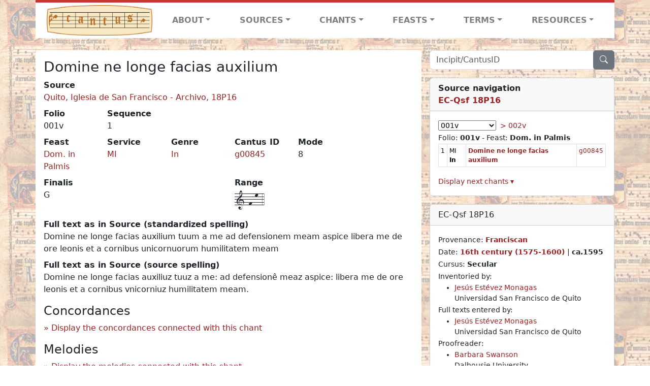

--- FILE ---
content_type: text/html; charset=utf-8
request_url: https://cantusdatabase.org/chant/669909
body_size: 67786
content:


<!DOCTYPE html>
<html lang="en">
    <head>
        
            <!-- Google tag (gtag.js) -->
            <script async src="https://www.googletagmanager.com/gtag/js?id=G-JXEY1VRT2W"></script>
            <script>
                window.dataLayer = window.dataLayer || [];

                function gtag() {
                    dataLayer.push(arguments);
                }
                gtag('js', new Date());

                gtag('config', 'G-JXEY1VRT2W');
            </script>
        
        
        <title>Domine ne longe facias auxilium | Cantus Database</title>
        <!-- Required meta tags -->
        <meta name="google-site-verification"
              content="EwxpNpZ_ZOQnetVVLELGn5-aD_beT3EQqUuI6glkArI" />
        <meta charset="utf-8" />
        <meta name="viewport"
              content="width=device-width, initial-scale=1, shrink-to-fit=no" />
        <link rel="icon" href="/static/favicon.ico" />
        <!-- Bootstrap CSS -->
        <link href="https://cdn.jsdelivr.net/npm/bootstrap@5.3.3/dist/css/bootstrap.min.css"
              rel="stylesheet"
              integrity="sha384-QWTKZyjpPEjISv5WaRU9OFeRpok6YctnYmDr5pNlyT2bRjXh0JMhjY6hW+ALEwIH"
              crossorigin="anonymous" />
        <!-- bootstrap CSS for icons -->
        <link rel="stylesheet"
              href="https://cdn.jsdelivr.net/npm/bootstrap-icons@1.11.3/font/bootstrap-icons.min.css" />
        <!-- JS, Popper.js, and jQuery -->
        <script src="https://cdn.jsdelivr.net/npm/@popperjs/core@2.11.8/dist/umd/popper.min.js"
                integrity="sha384-I7E8VVD/ismYTF4hNIPjVp/Zjvgyol6VFvRkX/vR+Vc4jQkC+hVqc2pM8ODewa9r"
                crossorigin="anonymous"></script>
        <script src="https://cdn.jsdelivr.net/npm/bootstrap@5.3.3/dist/js/bootstrap.min.js"
                integrity="sha384-0pUGZvbkm6XF6gxjEnlmuGrJXVbNuzT9qBBavbLwCsOGabYfZo0T0to5eqruptLy"
                crossorigin="anonymous"></script>
        <link href="/static/css/style.css" rel="stylesheet" />
        <link href="/static/fonts/volpiano.css"
              rel="stylesheet"
              media="screen" />
        <link rel="preconnect" href="https://fonts.googleapis.com" />
        <link rel="preconnect" href="https://fonts.gstatic.com" crossorigin />
        <link href="https://fonts.googleapis.com/css2?family=Radio+Canada:ital,wght@0,300..700;1,300..700&display=swap"
              rel="stylesheet" />
        
    <script src="/static/js/chant_detail.js"></script>
    <link rel="stylesheet"
          href="https://cdn.jsdelivr.net/npm/bootstrap-icons@1.11.3/font/bootstrap-icons.min.css" />

    </head>
    <body>
        
            <header>
    <nav class="navbar navbar-expand-lg py-0">
        <div class="container bg-white border-top">
            
<a class="navbar-brand" href="/">
    <img class="img-fluid"
         src="/static/cantus-logo.png"
         alt="Cantus Database home"
         title="Cantus Database Home"
         loading="lazy" />
</a>
<!-- Hamburger button to show nav when screen is smaller-->
<button class="navbar-toggler"
        type="button"
        data-bs-toggle="collapse"
        data-bs-target="#navbar-links"
        aria-controls="navbarSupportedContent"
        aria-expanded="false"
        aria-label="Toggle navigation">
    <span class="navbar-toggler-icon"></span>
</button>
<ul class="collapse navbar-collapse navbar-nav text-lg-center align-items-start text-start"
    id="navbar-links">
    <!-- ABOUT -->
    <li class="nav-item dropdown flex-fill">
        <a class="nav-link dropdown-toggle fw-bold"
           href="#"
           id="navbarDropdownLinkAbout"
           role="button"
           data-bs-toggle="dropdown"
           aria-haspopup="true"
           aria-expanded="false">ABOUT</a>
        <div class="dropdown-menu" aria-labelledby="navbarDropdownLinkAbout">
            <a class="dropdown-item" href="/">Home</a>
            <a class="dropdown-item" href="/articles/">News</a>
            <a class="dropdown-item" href="/indexers/">Contributors</a>
            <a class="dropdown-item" href="/about/id-numbers/">ID Numbers: A History and
            Explanation</a>
            <a class="dropdown-item" href="/about/acknowledgements/">Acknowledgements</a>
            <a class="dropdown-item" href="/about/faq/">FAQ</a>
            <a class="dropdown-item"
               href="https://www.youtube.com/watch?v=iMmGrUxhPj4"
               target="_blank">Short Video
            Introduction (YouTube)</a>
            <a class="dropdown-item" href="/about/principles-of-indexing/">Basic Principles of Indexing</a>
            
        </div>
    </li>
    <!-- SOURCES -->
    <li class="nav-item dropdown flex-fill">
        <a class="nav-link dropdown-toggle fw-bold"
           href="#"
           id="navbarDropdownLinkSources"
           role="button"
           data-bs-toggle="dropdown"
           aria-haspopup="true"
           aria-expanded="false">SOURCES</a>
        <div class="dropdown-menu" aria-labelledby="navbarDropdownLinkSources">
            <a class="dropdown-item" href="/sources/?segment=4063">Cantus DB: Sources with Inventories</a>
            <a class="dropdown-item"
               href="/CanadianChantDB/">Canadian Chant Database</a>
            <a class="dropdown-item" href="/Cantorales/">Cantorales in the Americas and Beyond</a>
            <a class="dropdown-item" href="/sources/?segment=4064">Sequence Database (Clavis Sequentiarum by Calvin Bower)</a>
            <a class="dropdown-item" href="/sources/">All Sources</a>
        </div>
    </li>
    <!-- CHANTS -->
    <li class="nav-item dropdown flex-fill">
        <a class="nav-link dropdown-toggle fw-bold"
           href="#"
           id="navbarDropdownLinkChants"
           role="button"
           data-bs-toggle="dropdown"
           aria-haspopup="true"
           aria-expanded="false">CHANTS</a>
        <div class="dropdown-menu" aria-labelledby="navbarDropdownLinkChants">
            <a class="dropdown-item" href="/chant-search/">Chant Search</a>
            <a class="dropdown-item" href="/melody/">Search by melody</a>
            <a class="dropdown-item" href="/sequences/">Clavis Sequentiarum (Sequence Database by Calvin
            Bower)</a>
        </div>
    </li>
    <!-- FEASTS -->
    <li class="nav-item dropdown flex-fill">
        <a class="nav-link dropdown-toggle fw-bold"
           href="#"
           id="navbarDropdownLinkFeasts"
           role="button"
           data-bs-toggle="dropdown"
           aria-haspopup="true"
           aria-expanded="false">FEASTS</a>
        <div class="dropdown-menu" aria-labelledby="navbarDropdownLinkFeasts">
            <a class="dropdown-item" href="/feasts/">List of all feasts</a>
            <a class="dropdown-item" href="/feasts/?date=sanc">Sanctorale</a>
            <a class="dropdown-item" href="/feasts/?date=temp">Temporale</a>
        </div>
    </li>
    <!-- TERMS -->
    <li class="nav-item dropdown flex-fill">
        <a class="nav-link dropdown-toggle fw-bold"
           href="#"
           id="navbarDropdownLinkTerms"
           role="button"
           data-bs-toggle="dropdown"
           aria-haspopup="true"
           aria-expanded="false">TERMS</a>
        <div class="dropdown-menu" aria-labelledby="navbarDropdownLinkTerms">
            <a class="dropdown-item" href="/genres/">Genre abbreviations</a>
            <a class="dropdown-item" href="/services/">Service abbreviations</a>
            <a class="dropdown-item" href="/description/">Fields</a>
        </div>
    </li>
    <!-- RESOURCES -->
    <li class="nav-item dropdown flex-fill">
        <a class="nav-link dropdown-toggle fw-bold"
           href="#"
           id="navbarDropdownLinkResources"
           role="button"
           data-bs-toggle="dropdown"
           aria-haspopup="true"
           aria-expanded="false">RESOURCES</a>
        <div class="dropdown-menu dropdown-menu-end"
             aria-labelledby="navbarDropdownLinkResources">
            <a class="dropdown-item" href="/tutorial/">Tutorial for Cantus Contributors</a>
            <a class="dropdown-item" href="/documents/">Key Instructional Documents</a>
            <a class="dropdown-item"
               href="https://sites.google.com/view/cantus-procedures-manual/home"
               target="_blank">Cantus Database Procedures Manual</a>
            <a class="dropdown-item" href="/citations/">Citation Style</a>
            <a class="dropdown-item" href="/references/">References</a>
        </div>
    </li>
</ul>

        </div>
    </nav>
</header>

        
        <!-- Content goes here, using the extends tag from Django -->
        <main role="main" class="content d-flex">
            
    <div class="container my-4">
        <div class="row d-lg-block">
            <div class="col-lg-4 p-0 ps-lg-3 sidebar float-end">
                
    <div class="search-bar mb-3"><script src="/static/js/search_bar.js"></script>
<div class="position-relative">
    <form method="GET" action="/chant-search/" autocomplete="off">
        <div class="input-group">
            <input type="search"
                   class="form-control"
                   placeholder="Incipit/CantusID"
                   id="searchBar"
                   name="search_bar" />
            <div class="input-group-append">
                <button class="btn btn-secondary" type="submit">
                    <i class="bi bi-search"></i>
                </button>
            </div>
        </div>
    </form>
    <!--The chants returned by the ajax call go here-->
    <div id="chantsDiv" class="position-absolute z-1 w-100"></div>
</div>
</div>

            </div>
            <div class="p-3 mb-3 mb-lg-0 col-lg-8 bg-white rounded float-start">
                
    <!--Display "submit success" message -->
    
    
    <h3>Domine ne longe facias auxilium</h3>
    <dl>
        <div class="row">
            
                <div class="col">
                    <dt>Source</dt>
                    <dd>
                        <a href="/source/669907">Quito, Iglesia de San Francisco - Archivo, 18P16</a>
                    </dd>
                </div>
            
            
        </div>
        <div class="row">
            
                <div class="col-lg-2 col-6">
                    <dt>Folio</dt>
                    <dd>
                        001v
                    </dd>
                </div>
            
            
                
                <div class="col-lg-2 col-6">
                    <dt>Sequence</dt>
                    <dd>
                        1
                    </dd>
                </div>
            
            
        </div>
        <div class="row">
            
                <div class="col-lg-2 col-6">
                    <dt>Feast</dt>
                    <dd>
                        <a href="/feast/1659"
                           title="Palm Sunday">Dom. in Palmis</a>
                    </dd>
                </div>
            
            
                <div class="col-lg-2 col-6">
                    <dt>Service</dt>
                    <dd>
                        <a href="/service/4165"
                           title="Mass">MI</a>
                    </dd>
                </div>
            
            
                <div class="col-lg-2 col-6">
                    <dt>Genre</dt>
                    <dd>
                        <a href="/genre/143"
                           title="Introit">In</a>
                    </dd>
                </div>
            
            
            
                <div class="col-lg-2 col-6">
                    <dt>Cantus ID</dt>
                    <dd>
                        <a href="https://cantusindex.org/id/g00845" target="_blank">g00845</a>
                    </dd>
                </div>
            
            
                <div class="col-lg-2 col-6">
                    <dt>Mode</dt>
                    <dd>
                        8
                    </dd>
                </div>
            
        </div>
        <div class="row">
            
                <div class="col">
                    <dt>Finalis</dt>
                    <dd>
                        G
                    </dd>
                </div>
            
            
            
            
                <div class="col">
                    <dt>Range</dt>
                    <dd>
                        <p class="font-volpiano">1-f-m-4</p>
                    </dd>
                </div>
            
            
            
        </div>
        <div class="row">
            
            
        </div>
        
        
            <dt>Full text as in Source (standardized spelling)</dt>
            <dd>
                Domine ne longe facias auxilium tuum a me ad defensionem meam aspice libera me de ore leonis et a cornibus unicornuorum humilitatem meam
            </dd>
        
        
            <dt>Full text as in Source (source spelling)</dt>
            <dd>
                Domine ne longe facias auxiliuz tuuz a me: ad defensionê meaz aspice: libera me de ore leonis et a cornibus vnicorniuz humilitatem meam.
            </dd>
        
        <!-- See #1635. Temporarily disable volpiano display for this source. -->
        
        
        <!-- See #1635. Temporarily disable volpiano display for this source. -->
        
        
        
    </dl>
    
        <h4 id="concordances">Concordances</h4>
        <span id="concordancesLoadingStatus" class="d-none link-color"><b>Loading concordances...</b></span>
        <a id="concordanceButton"
           href="#"
           class="guillemet"
           onclick="getConcordances('g00845'); return false;">Display the concordances connected with this chant</a>
        <div id="concordancesDiv" class="mb-3">
            <div class="row">
                <div class="col-8" id="concordancesSummaryDiv"></div>
            </div>
            <div class="row">
                <div class="col" id="concordancesTableDiv"></div>
            </div>
        </div>
        <h4>Melodies</h4>
        <span id="melodyLoadingPrompt" class="d-none link-color"><b>Loading melodies...</b></span>
        <a id="melodyButton"
           href="#"
           class="guillemet"
           onclick="loadMelodies('g00845'); return false;">Display the melodies connected with this chant</a>
        <div id="melodyDiv"></div>
    

            </div>
            <div class="col-lg-4 p-0 ps-lg-3 sidebar float-end">
                
    
        <div class="card mb-3 w-100">
            <div class="card-header">
                <b>Source navigation</b>
                <br />
                
                    <a href="/source/669907"
                       title="Quito, Iglesia de San Francisco - Archivo, 18P16"> <b>EC-Qsf 18P16</b> </a>
                
            </div>
            
                <div class="card-body">
                    <small>
                        <!--a small selector of all folios of this source-->
                        <select name="folios"
                                id="folioSelect"
                                class="w-30"
                                onchange="jumpToFolio('669907')">
                            <option value="">Select a folio</option>
                            
                                
                                    <option selected value="001v">001v</option>
                                
                            
                                
                                    <option value="002v">002v</option>
                                
                            
                                
                                    <option value="003v">003v</option>
                                
                            
                                
                                    <option value="005v">005v</option>
                                
                            
                                
                                    <option value="006r">006r</option>
                                
                            
                                
                                    <option value="007r">007r</option>
                                
                            
                                
                                    <option value="007v">007v</option>
                                
                            
                                
                                    <option value="008r">008r</option>
                                
                            
                                
                                    <option value="008v">008v</option>
                                
                            
                                
                                    <option value="009v">009v</option>
                                
                            
                                
                                    <option value="010r">010r</option>
                                
                            
                                
                                    <option value="010v">010v</option>
                                
                            
                                
                                    <option value="011r">011r</option>
                                
                            
                                
                                    <option value="011v">011v</option>
                                
                            
                                
                                    <option value="012r">012r</option>
                                
                            
                                
                                    <option value="012v">012v</option>
                                
                            
                                
                                    <option value="014r">014r</option>
                                
                            
                                
                                    <option value="014v">014v</option>
                                
                            
                                
                                    <option value="015r">015r</option>
                                
                            
                                
                                    <option value="015v">015v</option>
                                
                            
                                
                                    <option value="016v">016v</option>
                                
                            
                                
                                    <option value="017r">017r</option>
                                
                            
                                
                                    <option value="018r">018r</option>
                                
                            
                                
                                    <option value="018v">018v</option>
                                
                            
                                
                                    <option value="019v">019v</option>
                                
                            
                                
                                    <option value="020r">020r</option>
                                
                            
                                
                                    <option value="020v">020v</option>
                                
                            
                                
                                    <option value="021v">021v</option>
                                
                            
                                
                                    <option value="022r">022r</option>
                                
                            
                                
                                    <option value="023r">023r</option>
                                
                            
                                
                                    <option value="024r">024r</option>
                                
                            
                                
                                    <option value="024v">024v</option>
                                
                            
                                
                                    <option value="025v">025v</option>
                                
                            
                                
                                    <option value="026v">026v</option>
                                
                            
                                
                                    <option value="027r">027r</option>
                                
                            
                                
                                    <option value="027v">027v</option>
                                
                            
                                
                                    <option value="028v">028v</option>
                                
                            
                                
                                    <option value="029r">029r</option>
                                
                            
                                
                                    <option value="029v">029v</option>
                                
                            
                                
                                    <option value="030r">030r</option>
                                
                            
                                
                                    <option value="031r">031r</option>
                                
                            
                                
                                    <option value="031v">031v</option>
                                
                            
                                
                                    <option value="032r">032r</option>
                                
                            
                                
                                    <option value="032v">032v</option>
                                
                            
                                
                                    <option value="033v">033v</option>
                                
                            
                                
                                    <option value="034v">034v</option>
                                
                            
                                
                                    <option value="035r">035r</option>
                                
                            
                                
                                    <option value="036r">036r</option>
                                
                            
                                
                                    <option value="036v">036v</option>
                                
                            
                                
                                    <option value="037r">037r</option>
                                
                            
                                
                                    <option value="038r">038r</option>
                                
                            
                                
                                    <option value="039r">039r</option>
                                
                            
                                
                                    <option value="039v">039v</option>
                                
                            
                                
                                    <option value="040r">040r</option>
                                
                            
                                
                                    <option value="040v">040v</option>
                                
                            
                                
                                    <option value="041r">041r</option>
                                
                            
                                
                                    <option value="041v">041v</option>
                                
                            
                                
                                    <option value="042r">042r</option>
                                
                            
                                
                                    <option value="042v">042v</option>
                                
                            
                                
                                    <option value="043v">043v</option>
                                
                            
                                
                                    <option value="044r">044r</option>
                                
                            
                                
                                    <option value="044v">044v</option>
                                
                            
                                
                                    <option value="045v">045v</option>
                                
                            
                                
                                    <option value="046r">046r</option>
                                
                            
                                
                                    <option value="046v">046v</option>
                                
                            
                                
                                    <option value="047v">047v</option>
                                
                            
                                
                                    <option value="048r">048r</option>
                                
                            
                                
                                    <option value="048v">048v</option>
                                
                            
                                
                                    <option value="049v">049v</option>
                                
                            
                                
                                    <option value="050r">050r</option>
                                
                            
                                
                                    <option value="050v">050v</option>
                                
                            
                                
                                    <option value="051r">051r</option>
                                
                            
                                
                                    <option value="052r">052r</option>
                                
                            
                                
                                    <option value="052v">052v</option>
                                
                            
                                
                                    <option value="053v">053v</option>
                                
                            
                                
                                    <option value="054r">054r</option>
                                
                            
                                
                                    <option value="054v">054v</option>
                                
                            
                                
                                    <option value="055r">055r</option>
                                
                            
                                
                                    <option value="056r">056r</option>
                                
                            
                                
                                    <option value="056v">056v</option>
                                
                            
                                
                                    <option value="057r">057r</option>
                                
                            
                                
                                    <option value="057v">057v</option>
                                
                            
                                
                                    <option value="058v">058v</option>
                                
                            
                                
                                    <option value="059r">059r</option>
                                
                            
                                
                                    <option value="059v">059v</option>
                                
                            
                                
                                    <option value="060r">060r</option>
                                
                            
                                
                                    <option value="061r">061r</option>
                                
                            
                                
                                    <option value="062r">062r</option>
                                
                            
                                
                                    <option value="062v">062v</option>
                                
                            
                                
                                    <option value="063v">063v</option>
                                
                            
                                
                                    <option value="064r">064r</option>
                                
                            
                                
                                    <option value="064v">064v</option>
                                
                            
                                
                                    <option value="065r">065r</option>
                                
                            
                                
                                    <option value="065v">065v</option>
                                
                            
                                
                                    <option value="066v">066v</option>
                                
                            
                                
                                    <option value="067r">067r</option>
                                
                            
                                
                                    <option value="067v">067v</option>
                                
                            
                                
                                    <option value="068v">068v</option>
                                
                            
                                
                                    <option value="069v">069v</option>
                                
                            
                                
                                    <option value="070r">070r</option>
                                
                            
                                
                                    <option value="070v">070v</option>
                                
                            
                                
                                    <option value="071r">071r</option>
                                
                            
                                
                                    <option value="072r">072r</option>
                                
                            
                                
                                    <option value="073r">073r</option>
                                
                            
                                
                                    <option value="073v">073v</option>
                                
                            
                                
                                    <option value="074v">074v</option>
                                
                            
                                
                                    <option value="075r">075r</option>
                                
                            
                                
                                    <option value="075v">075v</option>
                                
                            
                                
                                    <option value="076r">076r</option>
                                
                            
                                
                                    <option value="076v">076v</option>
                                
                            
                                
                                    <option value="077r">077r</option>
                                
                            
                                
                                    <option value="078r">078r</option>
                                
                            
                                
                                    <option value="079r">079r</option>
                                
                            
                                
                                    <option value="079v">079v</option>
                                
                            
                                
                                    <option value="080r">080r</option>
                                
                            
                                
                                    <option value="080v">080v</option>
                                
                            
                                
                                    <option value="081r">081r</option>
                                
                            
                                
                                    <option value="082r">082r</option>
                                
                            
                                
                                    <option value="082v">082v</option>
                                
                            
                                
                                    <option value="083r">083r</option>
                                
                            
                                
                                    <option value="084r">084r</option>
                                
                            
                                
                                    <option value="084v">084v</option>
                                
                            
                                
                                    <option value="085r">085r</option>
                                
                            
                                
                                    <option value="085v">085v</option>
                                
                            
                                
                                    <option value="086r">086r</option>
                                
                            
                                
                                    <option value="086v">086v</option>
                                
                            
                                
                                    <option value="087r">087r</option>
                                
                            
                                
                                    <option value="088r">088r</option>
                                
                            
                                
                                    <option value="088v">088v</option>
                                
                            
                                
                                    <option value="089r">089r</option>
                                
                            
                                
                                    <option value="089v">089v</option>
                                
                            
                                
                                    <option value="090r">090r</option>
                                
                            
                                
                                    <option value="090v">090v</option>
                                
                            
                                
                                    <option value="091v">091v</option>
                                
                            
                                
                                    <option value="092r">092r</option>
                                
                            
                                
                                    <option value="092v">092v</option>
                                
                            
                                
                                    <option value="093r">093r</option>
                                
                            
                                
                                    <option value="093v">093v</option>
                                
                            
                                
                                    <option value="094v">094v</option>
                                
                            
                                
                                    <option value="096r">096r</option>
                                
                            
                                
                                    <option value="096v">096v</option>
                                
                            
                                
                                    <option value="097v">097v</option>
                                
                            
                                
                                    <option value="098v">098v</option>
                                
                            
                                
                                    <option value="099v">099v</option>
                                
                            
                                
                                    <option value="100v">100v</option>
                                
                            
                                
                                    <option value="101v">101v</option>
                                
                            
                                
                                    <option value="102v">102v</option>
                                
                            
                                
                                    <option value="103v">103v</option>
                                
                            
                                
                                    <option value="104v">104v</option>
                                
                            
                                
                                    <option value="105v">105v</option>
                                
                            
                                
                                    <option value="106r">106r</option>
                                
                            
                                
                                    <option value="106v">106v</option>
                                
                            
                                
                                    <option value="107v">107v</option>
                                
                            
                                
                                    <option value="108r">108r</option>
                                
                            
                                
                                    <option value="109r">109r</option>
                                
                            
                                
                                    <option value="109v">109v</option>
                                
                            
                                
                                    <option value="110v">110v</option>
                                
                            
                                
                                    <option value="111r">111r</option>
                                
                            
                                
                                    <option value="112r">112r</option>
                                
                            
                                
                                    <option value="112v">112v</option>
                                
                            
                                
                                    <option value="113v">113v</option>
                                
                            
                                
                                    <option value="114v">114v</option>
                                
                            
                                
                                    <option value="115r">115r</option>
                                
                            
                                
                                    <option value="116r">116r</option>
                                
                            
                                
                                    <option value="120v">120v</option>
                                
                            
                                
                                    <option value="121r">121r</option>
                                
                            
                                
                                    <option value="122v">122v</option>
                                
                            
                                
                                    <option value="123r">123r</option>
                                
                            
                                
                                    <option value="123v">123v</option>
                                
                            
                                
                                    <option value="124r">124r</option>
                                
                            
                                
                                    <option value="124v">124v</option>
                                
                            
                                
                                    <option value="125r">125r</option>
                                
                            
                                
                                    <option value="125v">125v</option>
                                
                            
                                
                                    <option value="126r">126r</option>
                                
                            
                                
                                    <option value="126v">126v</option>
                                
                            
                                
                                    <option value="127r">127r</option>
                                
                            
                                
                                    <option value="127v">127v</option>
                                
                            
                                
                                    <option value="128r">128r</option>
                                
                            
                                
                                    <option value="128v">128v</option>
                                
                            
                                
                                    <option value="132v">132v</option>
                                
                            
                                
                                    <option value="133r">133r</option>
                                
                            
                                
                                    <option value="133v">133v</option>
                                
                            
                                
                                    <option value="134r">134r</option>
                                
                            
                                
                                    <option value="134v">134v</option>
                                
                            
                                
                                    <option value="135r">135r</option>
                                
                            
                                
                                    <option value="135v">135v</option>
                                
                            
                                
                                    <option value="136r">136r</option>
                                
                            
                                
                                    <option value="136v">136v</option>
                                
                            
                                
                                    <option value="137r">137r</option>
                                
                            
                                
                                    <option value="137v">137v</option>
                                
                            
                                
                                    <option value="138r">138r</option>
                                
                            
                                
                                    <option value="138v">138v</option>
                                
                            
                                
                                    <option value="139v">139v</option>
                                
                            
                                
                                    <option value="140v">140v</option>
                                
                            
                                
                                    <option value="141v">141v</option>
                                
                            
                                
                                    <option value="142v">142v</option>
                                
                            
                                
                                    <option value="143r">143r</option>
                                
                            
                                
                                    <option value="143v">143v</option>
                                
                            
                                
                                    <option value="144r">144r</option>
                                
                            
                                
                                    <option value="144v">144v</option>
                                
                            
                                
                                    <option value="145r">145r</option>
                                
                            
                                
                                    <option value="145v">145v</option>
                                
                            
                                
                                    <option value="146v">146v</option>
                                
                            
                                
                                    <option value="148v">148v</option>
                                
                            
                        </select>
                        
                        
                            &nbsp;<a href="/source/669907/chants/?folio=002v">> 002v</a>
                        
                        
                        
                        <br />
                        
                            
                                Folio: <b>001v</b> - Feast: <b title="Palm Sunday">Dom. in Palmis</b>
                                <table class="table table-sm small table-bordered">
                                    
                                        <tr>
                                            <td>1</td>
                                            <td>
                                                <span title="Mass">
                                                    MI
                                                </span>
                                                <b title="Introit">In</b>
                                                
                                            </td>
                                            <td>
                                                <a href="/chant/669909">
                                                    
                                                        <b>Domine ne longe facias auxilium</b>
                                                    
                                                </a>
                                            </td>
                                            <td>
                                                <a href="https://cantusindex.org/id/g00845" target="_blank">
                                                    g00845
                                                </a>
                                            </td>
                                        </tr>
                                    
                                </table>
                            
                        
                        
                            <a id="nextToggle" href="#" onclick="toggleNext(); return false;">Display next chants ▾</a>
                            <br />
                            <div id="nextDiv" style="display:none">
                                
                                    Folio: <b>002v</b> - Feast: <b title="Palm Sunday">Dom. in Palmis</b>
                                    <table class="table table-sm small table-bordered">
                                        
                                            <tr>
                                                <td>1</td>
                                                <td>
                                                    <span title="Mass">
                                                        MI
                                                    </span>
                                                    <b title="Introit verse">InV</b>
                                                    01
                                                </td>
                                                <td>
                                                    <a href="/chant/669910">Deus deus meus respice in </a>
                                                </td>
                                                <td>
                                                    <a href="https://cantusindex.org/id/g00845c" target="_blank">
                                                        g00845c
                                                    </a>
                                                </td>
                                            </tr>
                                        
                                            <tr>
                                                <td>2</td>
                                                <td>
                                                    <span title="Mass">
                                                        MI
                                                    </span>
                                                    <b title="Gradual">Gr</b>
                                                    
                                                </td>
                                                <td>
                                                    <a href="/chant/669911">Tenuisti manum dexteram meam in</a>
                                                </td>
                                                <td>
                                                    <a href="https://cantusindex.org/id/g00846" target="_blank">
                                                        g00846
                                                    </a>
                                                </td>
                                            </tr>
                                        
                                    </table>
                                
                            </div>
                        
                    </small>
                </div>
            
        </div>
        
            <div class="card w-100">
                <div class="card-header">
                    <span title="Quito, Iglesia de San Francisco - Archivo, 18P16">EC-Qsf 18P16</span>
                </div>
                <div class=" card-body">
                    <small>
                        
                            Provenance: <b><a href="/provenance/3612">Franciscan</a></b>
                            <br />
                        
                        
                            Date:
                            
                                <b>
                                    <a href="/century/3862">16th century (1575-1600)</a>
                                </b>
                            
                            |
                            <b>ca.1595</b>
                            <br />
                        
                        
                            Cursus: <b>Secular</b>
                            <br />
                        
                        
                        
                            Inventoried by:
                            <ul class="mb-0">
                                
                                    <li>
                                        
                                            <a href="/user/35068">Jesús Estévez Monagas</a>
                                            <br />
                                        
                                        Universidad San Francisco de Quito
                                    </li>
                                
                            </ul>
                        
                        
                            Full texts entered by:
                            <ul class="mb-0">
                                
                                    <li>
                                        
                                            <a href="/user/35068">Jesús Estévez Monagas</a>
                                            <br />
                                        
                                        Universidad San Francisco de Quito
                                    </li>
                                
                            </ul>
                        
                        
                        
                            Proofreader:
                            <ul class="mb-0">
                                
                                    <li>
                                        
                                            <a href="/user/1270">Barbara Swanson</a>
                                            <br />
                                        
                                        Dalhousie University
                                    </li>
                                
                            </ul>
                        
                        
                            Additional editor:
                            <ul class="mb-0">
                                
                                    <li>
                                        
                                            <a href="/user/613">Debra Lacoste</a>
                                            <br />
                                        
                                        The University of Western Ontario; The University of Waterloo; Dalhousie University
                                    </li>
                                
                            </ul>
                        
                        The inventory for EC-Qsf 18P16 was prepared by Jesús Estévez Monagas at the Universidad San Francisco de Quito USFQ with editorial assistance from Barbara Swanson (Dalhousie University). The manuscript description was written by Jesús Estévez Monagas with editing and additions by Barbara Swanson (September 2020); minor edits by Debra Lacoste (January 2025).
                        <br />
                        
                            
                                
                                    Contributor: <a href=/user/35068><b>Jesús Estévez Monagas</b></a>
                                
                            
                        
                    </small>
                </div>
            </div>
        
    

            </div>
        </div>
    </div>

        </main>
        <!-- Footer in every page -->
        <footer class="footer">
            <div class="bg-white small w-100 pb-2">
                <div class="container">
                    <div class="row">
                        <div class="col-md" id="team-info">
                            <h5>Cantus Team</h5>
                            <ul class="list-group list-group-flush">
                                <li class="list-group-item p-0">
                                    <a class="fw-bold" href="mailto:debra.lacoste@dal.ca">Debra Lacoste</a> | Project Manager
                                </li>
                                <li class="list-group-item p-0">
                                    <a class="fw-bold"
                                       href="https://www.dal.ca/faculty/arts/school-of-performing-arts/faculty-staff/our-faculty/musicology/jennifer-bain.html">Jennifer
                                        Bain
                                    </a> | Principal Investigator
                                </li>
                                <li class="list-group-item p-0">
                                    <a class="fw-bold" href="https://ddmal.music.mcgill.ca/">DDMAL Lab</a> | Development and Maintenance
                                </li>
                                <li class="list-group-item p-0">
                                    <a href="/indexers">⇨ List of contributors</a>
                                </li>
                            </ul>
                        </div>
                        <div class="col-md" id="license">
                            <h5>Creative Commons License</h5>
                            <a href="https://creativecommons.org/licenses/by-nc-sa/4.0/">
                                <img src="/static/footer/creative-commons-logo.png"
                                     alt="Creative Commons Logo"
                                     loading="lazy" />
                            </a>
                            <p>
                                This work is licensed under a <a href="https://creativecommons.org/licenses/by-nc-sa/4.0/">Creative Commons Attribution-NonCommercial-ShareAlike 4.0 International License.</a>
                            </p>
                        </div>
                        <div class="col-md" id="contact">
                            <h5>Contact Us</h5>
                            <div>
                                <a href="/contact/">
                                    <i class="fs-4 bi bi-envelope"></i>
                                    Contact
                                </a>
                            </div>
                            <div>
                                <a href="https://www.facebook.com/CantusDatabase" target="_blank">Cantus Database on Facebook</a>
                            </div>
                        </div>
                    </div>
                    <div class="row">
                        <div class="col-md-8 container text-center" id="logos">
                            <div class="row justify-content-center">
                                <div class="col-md-6 d-flex justify-content-center align-items-center">
                                    <a href="https://www.dal.ca/faculty/arts/school-of-performing-arts.html"
                                       target="_blank">
                                        <img class="img-fluid p-2"
                                             style="max-width: 100%"
                                             src="/static/footer/dal-logo.png"
                                             alt="Dalhousie University Logo"
                                             title="Dalhousie University"
                                             loading="lazy" />
                                    </a>
                                </div>
                                <div class="col-md-6 d-flex justify-content-center align-items-center">
                                    <a href="https://dact-chant.ca/" target="_blank">
                                        <img class="img-fluid p-2"
                                             style="max-width: 100%"
                                             src="/static/footer/dact-logo.png"
                                             alt="Digital Analysis of Chant Transmission Logo"
                                             title="Digital Analysis of Chant Transmission"
                                             loading="lazy" />
                                    </a>
                                </div>
                            </div>
                            <div class="row justify-content-center">
                                <div class="col-md-6 d-flex justify-content-center align-items-center">
                                    <a href="https://www.mcgill.ca/music/" target="_blank">
                                        <img class="img-fluid p-2"
                                             style="max-width: 100%"
                                             src="/static/footer/mcgill-logo.png"
                                             alt="McGill University Logo"
                                             title="McGill University"
                                             loading="lazy" />
                                    </a>
                                </div>
                                <div class="col-md-6 d-flex justify-content-center align-items-center">
                                    <a href="https://ddmal.music.mcgill.ca/" target="_blank">
                                        <img class="img-fluid p-2"
                                             style="max-width: 100%"
                                             src="/static/footer/ddmal-logo.png"
                                             alt="Distributed Digital Music Archives & Libraries Lab Logo"
                                             title="Distributed Digital Music Archives & Libraries Lab"
                                             loading="lazy" />
                                    </a>
                                </div>
                            </div>
                            <div class="row justify-content-center">
                                <a href="https://www.sshrc-crsh.gc.ca" target="_blank">
                                    <img class="img-fluid p-2"
                                         style="max-width: 100%"
                                         src="/static/footer/sshrc-logo.png"
                                         alt="Social Sciences and Humanities Research Council Logo"
                                         title="Social Sciences and Humanities Research Council of Canada"
                                         loading="lazy" />
                                </a>
                            </div>
                            <div class="row justify-content-center">
                                <a href="https://alliancecan.ca/" target="_blank">
                                    <img class="img-fluid p-2"
                                         style="max-width: 60%"
                                         src="/static/footer/drac-logo.png"
                                         alt="Digital Research Alliance Logo"
                                         title="Digital Research Alliance"
                                         loading="lazy" />
                                </a>
                            </div>
                            <div class="row justify-content-center">
                                <div class="col-md-6">
                                    <a href="https://www.ace-net.ca/" target="_blank">
                                        <img class="img-fluid p-2"
                                             style="max-width: 60%"
                                             src="/static/footer/acenet-logo.png"
                                             alt="Acenet Logo"
                                             title="Acenet"
                                             loading="lazy" />
                                    </a>
                                </div>
                            </div>
                        </div>
                        <div class="col-md-4" id="login">
                            
                                <h5>Login for Contributors</h5>
                                <a href="/login/?next=/chant/669909">
                                    <button type="button" class="btn btn-dark">Log in</button>
                                </a>
                            
                        </div>
                    </div>
                </div>
            </div>
            <div class="container-fluid copyright-footer">
                
                
                <span class="float-end small">Cantus Database © 2012-2026</span>
            </div>
        </footer>
    </body>
</html>


--- FILE ---
content_type: application/javascript
request_url: https://cantusdatabase.org/static/js/search_bar.js
body_size: 3864
content:
window.addEventListener("load", globalSearch);
function globalSearch() {
    // the global search bar at the top-right corner of almost every page
    const searchBar = document.getElementById("searchBar")
    // the area for displaying the suggested results
    const chantsDiv = document.getElementById("chantsDiv");
    // search upon input 
    searchBar.addEventListener("input", loadChants);
    // lastXhttp is a pointer to the last ajax request
    // if the user clicks on the canvas or deletes notes very fast, the older requests 
    // may not finish before the newer ones, causing the result table being updated multiple times, 
    // potentially with wrong results from the older requests
    // therefore we keep a pointer to the last request and abort it whenever sending a new request
    var lastXhttp = new XMLHttpRequest();

    function loadChants() {
        // whenever a new search begins, abort the previous one, so that it does not update the result table with wrong data
        lastXhttp.abort()
        const searchTerm = searchBar.value;
        // if the search bar is empty, clear the target area and don't proceed to search
        if (searchTerm === "") {
            chantsDiv.innerHTML = "";
            return;
        }

        const xhttp = new XMLHttpRequest();
        // construct the ajax url with the search term
        const url = new URL(`ajax/search-bar/${searchTerm}`, window.location.origin);

        xhttp.open("GET", url);
        xhttp.onload = function () {
            const data = JSON.parse(this.response);
            // the results are to be displayed in a list-group
            chantsDiv.innerHTML = `<div class="list-group" id="listBox"></div>`;
            const listBox = document.getElementById("listBox");
            // for every chant returned in the JSONResponse
            data.chants.map(chant => {
                // if a field is null, change it to empty str
                const incipit = chant.incipit ?? "";
                const genre = chant.genre__name ?? "";
                const feast = chant.feast__name ?? "";
                const cantus_id = chant.cantus_id ?? "";
                const mode = chant.mode ?? "";
                const siglum = chant.source__holding_institution__siglum ?? "";
                const shelfmark = chant.source__shelfmark ?? "";
                const folio = chant.folio ?? "";
                const sequence = chant.c_sequence ?? "";

                console.log(siglum, shelfmark);
                // add an entry to the list-group
                listBox.innerHTML += `<a href=${chant.chant_link} class="list-group-item list-group-item-action flex-column align-items-start" target="_blank">
                                        <div class="w-80 justify-content-between">
                                            <h5>${incipit}</h5>
                                            <small>
                                                <p class="text-right">
                                                    ${genre} | ${feast} | ${cantus_id} | Mode: ${mode}
                                                    <br>
                                                    ${siglum} ${shelfmark} | ${folio} | ${sequence}
                                                </p>
                                            </small>
                                        </div>
                                    </a>`;
            });
        }

        xhttp.onerror = function () {
            // handle errors
            chantsDiv.innerHTML = "ajax error";
        }

        xhttp.send();
        // update the pointer to the last xhttp request
        lastXhttp = xhttp;
        // display the "loading results" prompt after sending the ajax request
        // loadingPrompt.style.display = "inline";
        // hide the "load concordances" button after sending the ajax request
        // concordanceButton.style.display = "none";
    }
}